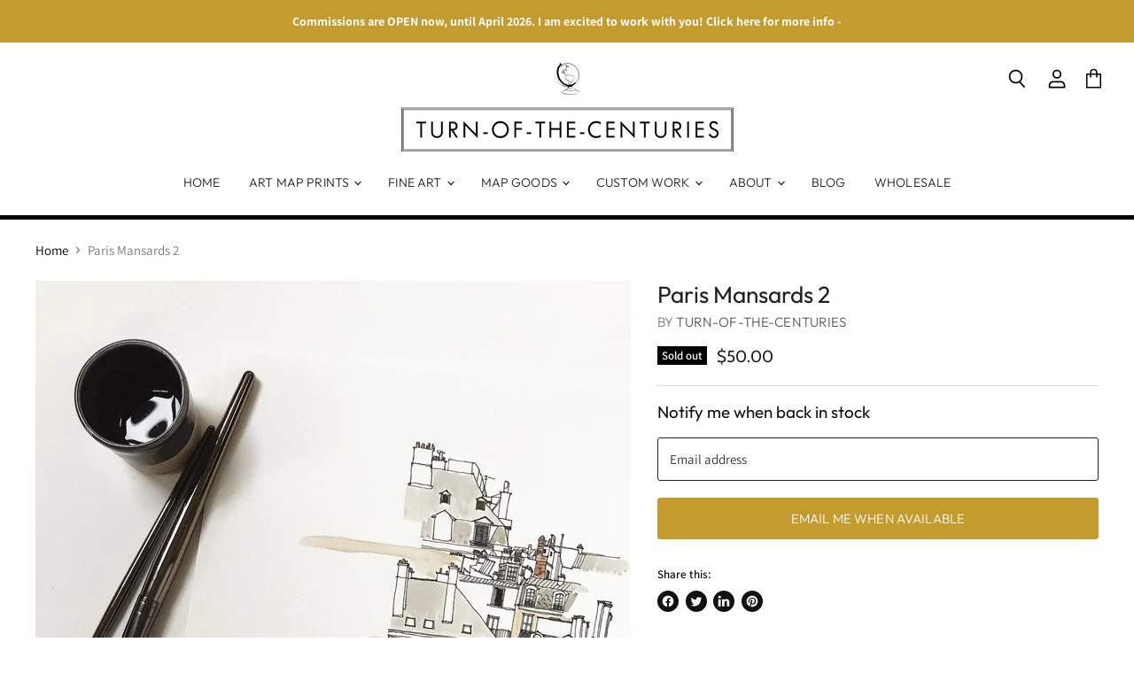

--- FILE ---
content_type: text/javascript
request_url: https://turnofthecenturies.com/cdn/shop/t/3/assets/instantPage.min.js?v=51595339999882354931696955079
body_size: 1774
content:
/******/ (() => { // webpackBootstrap
/******/ 	var __webpack_modules__ = ({

/***/ 737:
/***/ (() => {

/*! instant.page v5.1.0 - (C) 2019-2020 Alexandre Dieulot - https://instant.page/license */

let mouseoverTimer
let lastTouchTimestamp
const prefetches = new Set()
const prefetchElement = document.createElement('link')
const isSupported = prefetchElement.relList && prefetchElement.relList.supports && prefetchElement.relList.supports('prefetch')
                    && window.IntersectionObserver && 'isIntersecting' in IntersectionObserverEntry.prototype
const allowQueryString = 'instantAllowQueryString' in document.body.dataset
const allowExternalLinks = 'instantAllowExternalLinks' in document.body.dataset
const useWhitelist = 'instantWhitelist' in document.body.dataset
const mousedownShortcut = 'instantMousedownShortcut' in document.body.dataset
const DELAY_TO_NOT_BE_CONSIDERED_A_TOUCH_INITIATED_ACTION = 1111

let delayOnHover = 65
let useMousedown = false
let useMousedownOnly = false
let useViewport = false

if ('instantIntensity' in document.body.dataset) {
  const intensity = document.body.dataset.instantIntensity

  if (intensity.substr(0, 'mousedown'.length) == 'mousedown') {
    useMousedown = true
    if (intensity == 'mousedown-only') {
      useMousedownOnly = true
    }
  }
  else if (intensity.substr(0, 'viewport'.length) == 'viewport') {
    if (!(navigator.connection && (navigator.connection.saveData || (navigator.connection.effectiveType && navigator.connection.effectiveType.includes('2g'))))) {
      if (intensity == "viewport") {
        /* Biggest iPhone resolution (which we want): 414 × 896 = 370944
         * Small 7" tablet resolution (which we don’t want): 600 × 1024 = 614400
         * Note that the viewport (which we check here) is smaller than the resolution due to the UI’s chrome */
        if (document.documentElement.clientWidth * document.documentElement.clientHeight < 450000) {
          useViewport = true
        }
      }
      else if (intensity == "viewport-all") {
        useViewport = true
      }
    }
  }
  else {
    const milliseconds = parseInt(intensity)
    if (!isNaN(milliseconds)) {
      delayOnHover = milliseconds
    }
  }
}

if (isSupported) {
  const eventListenersOptions = {
    capture: true,
    passive: true,
  }

  if (!useMousedownOnly) {
    document.addEventListener('touchstart', touchstartListener, eventListenersOptions)
  }

  if (!useMousedown) {
    document.addEventListener('mouseover', mouseoverListener, eventListenersOptions)
  }
  else if (!mousedownShortcut) {
      document.addEventListener('mousedown', mousedownListener, eventListenersOptions)
  }

  if (mousedownShortcut) {
    document.addEventListener('mousedown', mousedownShortcutListener, eventListenersOptions)
  }

  if (useViewport) {
    let triggeringFunction
    if (window.requestIdleCallback) {
      triggeringFunction = (callback) => {
        requestIdleCallback(callback, {
          timeout: 1500,
        })
      }
    }
    else {
      triggeringFunction = (callback) => {
        callback()
      }
    }

    triggeringFunction(() => {
      const intersectionObserver = new IntersectionObserver((entries) => {
        entries.forEach((entry) => {
          if (entry.isIntersecting) {
            const linkElement = entry.target
            intersectionObserver.unobserve(linkElement)
            preload(linkElement.href)
          }
        })
      })

      document.querySelectorAll('a').forEach((linkElement) => {
        if (isPreloadable(linkElement)) {
          intersectionObserver.observe(linkElement)
        }
      })
    })
  }
}

function touchstartListener(event) {
  /* Chrome on Android calls mouseover before touchcancel so `lastTouchTimestamp`
   * must be assigned on touchstart to be measured on mouseover. */
  lastTouchTimestamp = performance.now()

  const linkElement = event.target.closest('a')

  if (!isPreloadable(linkElement)) {
    return
  }

  preload(linkElement.href)
}

function mouseoverListener(event) {
  if (performance.now() - lastTouchTimestamp < DELAY_TO_NOT_BE_CONSIDERED_A_TOUCH_INITIATED_ACTION) {
    return
  }

  const linkElement = event.target.closest('a')

  if (!isPreloadable(linkElement)) {
    return
  }

  linkElement.addEventListener('mouseout', mouseoutListener, {passive: true})

  mouseoverTimer = setTimeout(() => {
    preload(linkElement.href)
    mouseoverTimer = undefined
  }, delayOnHover)
}

function mousedownListener(event) {
  const linkElement = event.target.closest('a')

  if (!isPreloadable(linkElement)) {
    return
  }

  preload(linkElement.href)
}

function mouseoutListener(event) {
  if (event.relatedTarget && event.target.closest('a') == event.relatedTarget.closest('a')) {
    return
  }

  if (mouseoverTimer) {
    clearTimeout(mouseoverTimer)
    mouseoverTimer = undefined
  }
}

function mousedownShortcutListener(event) {
  if (performance.now() - lastTouchTimestamp < DELAY_TO_NOT_BE_CONSIDERED_A_TOUCH_INITIATED_ACTION) {
    return
  }

  const linkElement = event.target.closest('a')

  if (event.which > 1 || event.metaKey || event.ctrlKey) {
    return
  }

  if (!linkElement) {
    return
  }

  linkElement.addEventListener('click', function (event) {
    if (event.detail == 1337) {
      return
    }

    event.preventDefault()
  }, {capture: true, passive: false, once: true})

  const customEvent = new MouseEvent('click', {view: window, bubbles: true, cancelable: false, detail: 1337})
  linkElement.dispatchEvent(customEvent)
}

function isPreloadable(linkElement) {
  if (!linkElement || !linkElement.href) {
    return
  }

  if (useWhitelist && !('instant' in linkElement.dataset)) {
    return
  }

  if (!allowExternalLinks && linkElement.origin != location.origin && !('instant' in linkElement.dataset)) {
    return
  }

  if (!['http:', 'https:'].includes(linkElement.protocol)) {
    return
  }

  if (linkElement.protocol == 'http:' && location.protocol == 'https:') {
    return
  }

  if (!allowQueryString && linkElement.search && !('instant' in linkElement.dataset)) {
    return
  }

  if (linkElement.hash && linkElement.pathname + linkElement.search == location.pathname + location.search) {
    return
  }

  if ('noInstant' in linkElement.dataset) {
    return
  }

  return true
}

function preload(url) {
  if (prefetches.has(url)) {
    return
  }

  const prefetcher = document.createElement('link')
  prefetcher.rel = 'prefetch'
  prefetcher.href = url
  document.head.appendChild(prefetcher)

  prefetches.add(url)
}


/***/ })

/******/ 	});
/************************************************************************/
/******/ 	// The module cache
/******/ 	var __webpack_module_cache__ = {};
/******/ 	
/******/ 	// The require function
/******/ 	function __webpack_require__(moduleId) {
/******/ 		// Check if module is in cache
/******/ 		if(__webpack_module_cache__[moduleId]) {
/******/ 			return __webpack_module_cache__[moduleId].exports;
/******/ 		}
/******/ 		// Create a new module (and put it into the cache)
/******/ 		var module = __webpack_module_cache__[moduleId] = {
/******/ 			// no module.id needed
/******/ 			// no module.loaded needed
/******/ 			exports: {}
/******/ 		};
/******/ 	
/******/ 		// Execute the module function
/******/ 		__webpack_modules__[moduleId](module, module.exports, __webpack_require__);
/******/ 	
/******/ 		// Return the exports of the module
/******/ 		return module.exports;
/******/ 	}
/******/ 	
/************************************************************************/
/******/ 	/* webpack/runtime/compat get default export */
/******/ 	(() => {
/******/ 		// getDefaultExport function for compatibility with non-harmony modules
/******/ 		__webpack_require__.n = (module) => {
/******/ 			var getter = module && module.__esModule ?
/******/ 				() => (module['default']) :
/******/ 				() => (module);
/******/ 			__webpack_require__.d(getter, { a: getter });
/******/ 			return getter;
/******/ 		};
/******/ 	})();
/******/ 	
/******/ 	/* webpack/runtime/define property getters */
/******/ 	(() => {
/******/ 		// define getter functions for harmony exports
/******/ 		__webpack_require__.d = (exports, definition) => {
/******/ 			for(var key in definition) {
/******/ 				if(__webpack_require__.o(definition, key) && !__webpack_require__.o(exports, key)) {
/******/ 					Object.defineProperty(exports, key, { enumerable: true, get: definition[key] });
/******/ 				}
/******/ 			}
/******/ 		};
/******/ 	})();
/******/ 	
/******/ 	/* webpack/runtime/hasOwnProperty shorthand */
/******/ 	(() => {
/******/ 		__webpack_require__.o = (obj, prop) => (Object.prototype.hasOwnProperty.call(obj, prop))
/******/ 	})();
/******/ 	
/************************************************************************/
(() => {
(function (n, v) {
    // eslint-disable-next-line max-len
    if (window.Shopify && window.Shopify.theme && navigator && navigator.sendBeacon && window.Shopify.designMode) {
      if (sessionStorage.getItem('oots_beacon')) return;

      navigator.sendBeacon('https://app.outofthesandbox.com/beacon', new URLSearchParams({
        shop_domain: window.Shopify.shop,
        shop_id: window.Store.id,
        theme_name: n,
        theme_version: v,
        theme_store_id: window.Shopify.theme.theme_store_id,
        theme_id: window.Shopify.theme.id,
        theme_role: window.Shopify.theme.role,
      }));

      sessionStorage.setItem('oots_beacon', '');
    }
  }('superstore','5.1.0'))
})();

(() => {
"use strict";
/* harmony import */ var instant_page__WEBPACK_IMPORTED_MODULE_0__ = __webpack_require__(737);
/* harmony import */ var instant_page__WEBPACK_IMPORTED_MODULE_0___default = /*#__PURE__*/__webpack_require__.n(instant_page__WEBPACK_IMPORTED_MODULE_0__);

})();

/******/ })()
;
//# sourceMappingURL=instantPage.min.js.map?1689088724439